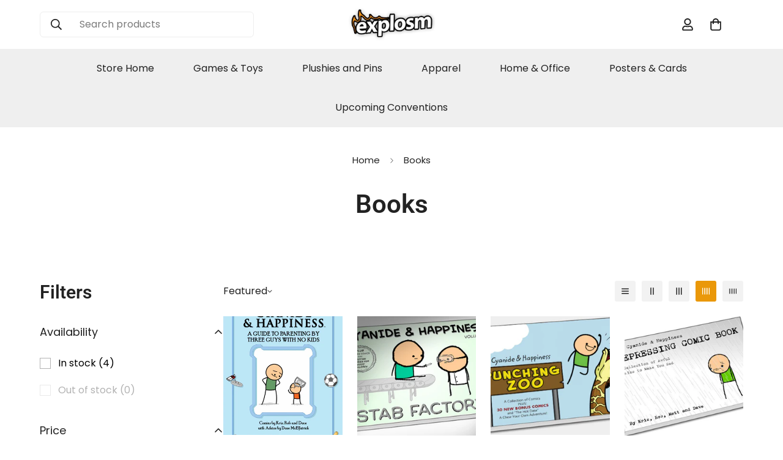

--- FILE ---
content_type: text/css
request_url: https://store.explosm.net/cdn/shop/t/9/assets/custom.css?v=11684567011884657371747646897
body_size: 84
content:
h1,h2{font-weight:600!important}#m-slider-template--18539515838650__1621243260e1af0c20 p{max-width:640px}#shopify-section-template--18539515707578__main button.m-add-to-cart.m-spinner-button.m-button.m-button--secondary{background-color:#ea9809;color:#fff;border:none}.m-testimonials--layout-3 .m-testimonial__wrapper{flex-direction:column;align-items:center}#m-section--template--18539515838650__testimonials_pnyUnX img{border-radius:50px}.m-testimonials .m-stars{justify-content:center;margin-right:27px;margin-top:10px}#m-section-template--18539515838650__image_with_text_qMtBRg p,#m-section-template--18539514790074__image_with_text_WNe8Yr p,#m-section-template--18539514790074__image_with_text_d7rHxH p,#m-section-template--18539514790074__image_with_text_jqCYha p{text-align:justify}#shopify-section-template--18539515117754__contact-form button.m-button.m-button--primary{display:block;margin:0 auto}#shopify-section-template--18539515117754__contact-form .m-contact-form__description.rte,h3.m-contact-form__heading{text-align:center}#shopify-section-template--18539515117754__contact-form .form-field{border:1px solid black}.m-menu-bar{position:relative;z-index:1;background:#efefef!important}a.m-collection-card__link.m\:block{font-size:24px!important}a.m-tab-header.active{background:#2f264d!important;color:#fff}.m-product-tabs--horizontal .m-tab-header{padding:5px 25px 7px!important;background:#efefef!important;flex-shrink:0;border:1px solid #2f264d!important}.m-tab-header.active:after{width:0%!important}.m-tab-header{font-size:18px;position:relative;opacity:1!important;cursor:pointer;transition:var(--m-duration-default, .25s) all;text-wrap:nowrap;padding:12px 0}#shopify-section-sections--18539516100794__footer .m-footer--block-newsletter .m-footer--block-title{font-size:18px!important;margin-bottom:12px}#template--18539515838650__scrolling_promotion_9M4heT .m-promotion__item img,.m-promotion__item svg{height:300px!important}@media screen and (min-width: 1200px){.shopify-policy__container{max-width:1400px!important;margin:0 auto 4rem!important}}@media screen and (max-width: 767px){section#m-section--template--18539515838650__featured_collection_mBhxP7{margin-top:-50px;margin-bottom:-50px}section#m-section--template--18539515838650__featured_collection_mBhxP7{margin-top:-50px}m-featured-collection#template--18539515838650__featured_collection_xiADAR{margin:-50px 0!important}section#m-section--template--18539515838650__scrolling_promotion_9M4heT{margin-bottom:-50px!important}section#m-section-template--18539515838650__rich_text_RCiYCY{margin-top:-50px!important}.m-collection-list__container.m-section-my.m-section-py{margin-top:0!important;margin-bottom:-50px!important}}.event-name{margin:0;font-size:1.4rem;font-weight:600;color:#fff!important}#m-custom__block--html_czzYcW h1{font-size:40px!important;text-align:center;color:#2c3e50;margin-bottom:30px}
/*# sourceMappingURL=/cdn/shop/t/9/assets/custom.css.map?v=11684567011884657371747646897 */


--- FILE ---
content_type: text/javascript
request_url: https://store.explosm.net/cdn/shop/t/9/assets/facet-remove.js?v=59126182665999423241746565904
body_size: -408
content:
class FacetRemove extends HTMLElement {
  constructor() {
    super();
    const removeFilterNode = this.querySelector('a')
    removeFilterNode.addEventListener('click', (e) => {
      e.preventDefault();
      const filtersForm = this.closest('collection-filters-form') || document.querySelector('collection-filters-form');
      filtersForm.renderPage(new URL(removeFilterNode.href).searchParams.toString());
    });
  }
}

customElements.define('facet-remove', FacetRemove);